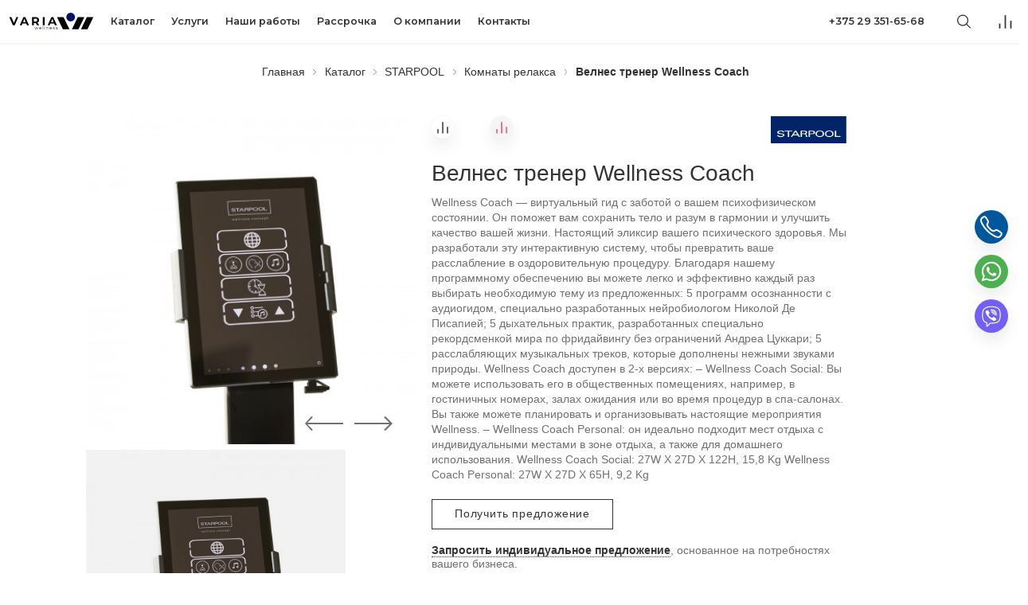

--- FILE ---
content_type: text/html; charset=UTF-8
request_url: https://varia.by/spa-by-starpool/relax-rooms/wellness-coach-wellness-coach
body_size: 12213
content:
<!doctype html>
<html lang="ru" class="has-navbar-fixed-top">
<head>
    <meta charset="UTF-8">
<meta http-equiv="X-UA-Compatible" content="IE=edge">
<meta name="viewport" content="width=device-width, initial-scale=1">

<base href="https://varia.by/" />



<!-- Meta Pixel Code -->
<script>
!function(f,b,e,v,n,t,s)
{ if(f.fbq)return;n=f.fbq=function(){ n.callMethod?
n.callMethod.apply(n,arguments):n.queue.push(arguments) };
if(!f._fbq)f._fbq=n;n.push=n;n.loaded=!0;n.version='2.0';
n.queue=[];t=b.createElement(e);t.async=!0;
t.src=v;s=b.getElementsByTagName(e)[0];
s.parentNode.insertBefore(t,s) }(window, document,'script',
'https://connect.facebook.net/en_US/fbevents.js');
fbq('init', '1089425463049868');
fbq('track', 'PageView');
fbq('track', 'Contact');
fbq('track', 'Lead');
fbq('track', 'ViewContent');
fbq('track', 'SubmitApplication');
fbq('track', 'Search');
</script>
<noscript><img height="1" width="1" style="display:none"
src="https://www.facebook.com/tr?id=1089425463049868&ev=PageView&noscript=1"
/></noscript>
<!-- End Meta Pixel Code -->



<!-- Google Tag Manager -->
<script>(function(w,d,s,l,i){ w[l]=w[l]||[];w[l].push({ 'gtm.start':
new Date().getTime(),event:'gtm.js'});var f=d.getElementsByTagName(s)[0],
j=d.createElement(s),dl=l!='dataLayer'?'&l='+l:'';j.async=true;j.src=
'https://www.googletagmanager.com/gtm.js?id='+i+dl;f.parentNode.insertBefore(j,f);
})(window,document,'script','dataLayer','GTM-WMR7752');</script>
<!-- End Google Tag Manager -->


<meta name="facebook-domain-verification" content="mgsd14gv5p6bpd5k74146podzzd0li" />




<title>Велнес тренер Wellness Coach купить в Минске</title>
<meta name="description" content="Велнес тренер Wellness Coach интернет-магазин Varia.by ✔ Доставляем по Минску и всей Беларуси ✔">


<meta name="robots" content="index,follow" />
<meta name="og:type" content="website" />
<meta name="twitter:card" content="summary" />


<!-- @todo: read article about ultimate favicons and apply -->
<link rel="icon" type="image/png" href="/assets/theme/img/varia-fav.png">
<link rel="icon" href="/assets/theme/img/varia-fav.ico"><!-- 32×32 -->
<link rel="apple-touch-icon" href="/assets/theme/img/varia-fav.png""><!-- 180×180 -->
<link rel="manifest" href="/assets/theme/img/manifest.webmanifest">

<!-- modernizr css -->


<link rel="preload" href="/assets/theme/fonts/futura-new/FuturaNewBook-Reg.woff2" as="font" crossorigin>
<link rel="preload" href="/assets/theme/fonts/futura-new/FuturaNewDemi-Reg.woff2" as="font" crossorigin>
<link rel="preload" href="/assets/theme/fonts/futura-new/FuturaNewMedium-Reg.woff2" as="font" crossorigin>
<link rel="preload" href="/assets/theme/fonts/gilroy/Gilroy-Regular.woff2" as="font" crossorigin>
<link rel="preload" href="/assets/theme/fonts/icons/flaticon.woff" as="font" crossorigin>

<link rel="preconnect" href="https://fonts.gstatic.com">
<link href="https://fonts.googleapis.com/css2?family=Montserrat:wght@500;600&display=swap" rel="stylesheet">

<link rel="stylesheet" href="/assets/theme/css/jquery.flipster.min.css">

<!-- custom css -->
<link rel="stylesheet" href="/assets/theme/css/fonts.css">
<link rel="stylesheet" href="/assets/theme/css/main.css?cache=d83d4a">

<script type="module" src="https://unpkg.com/ionicons@5.4.0/dist/ionicons/ionicons.esm.js"></script>
<script nomodule="" src="https://unpkg.com/ionicons@5.4.0/dist/ionicons/ionicons.js"></script>

<script src="//code.jivosite.com/widget/82rEO9L7ET" async></script>

<link rel="stylesheet" href="/assets/components/minishop2/css/web/default.css?v=83163e0e37" type="text/css" />
<script type="text/javascript">miniShop2Config = {"cssUrl":"\/assets\/components\/minishop2\/css\/web\/","jsUrl":"\/assets\/components\/minishop2\/js\/web\/","actionUrl":"\/assets\/components\/minishop2\/action.php","ctx":"web","close_all_message":"\u0437\u0430\u043a\u0440\u044b\u0442\u044c \u0432\u0441\u0435","price_format":[2,"."," "],"price_format_no_zeros":true,"weight_format":[3,"."," "],"weight_format_no_zeros":true};</script>
<link rel="stylesheet" href="/assets/components/comparison/css/default.css" type="text/css" />
<link rel="stylesheet" href="/assets/components/easycomm/css/web/ec.default.css" type="text/css" />
<script type="text/javascript">easyCommConfig = {"ctx":"web","jsUrl":"\/assets\/components\/easycomm\/js\/web\/","cssUrl":"\/assets\/components\/easycomm\/css\/web\/","imgUrl":"\/assets\/components\/easycomm\/img\/web\/","actionUrl":"\/assets\/components\/easycomm\/action.php","reCaptchaSiteKey":""}</script>
<script type="text/javascript">pdoTitle = {"separator":" \/ ","tpl":"\u0441\u0442\u0440. {page} \u0438\u0437 {pageCount}"};</script>
</head>


<body >

    <!-- Google Tag Manager (noscript) -->
    <noscript><iframe src="https://www.googletagmanager.com/ns.html?id=GTM-WMR7752"
    height="0" width="0" style="display:none;visibility:hidden"></iframe></noscript>
    <!-- End Google Tag Manager (noscript) -->
    
    <header class="container is-fluid" itemscope itemtype="https://schema.org/WPHeader">

<meta itemprop="headline" content="Вариамедикал СПА">
<meta itemprop="description" content="">
        <nav class="navbar is-fixed-top has-shadow" role="navigation" aria-label="main navigation">
            <div class="navbar-brand" itemtype="https://schema.org/Organization" itemscope>
                <meta itemprop="name" content="VARIA">
                <meta itemprop="url" content="https://varia.by/">
                <meta itemprop="sameAs" content="https://www.instagram.com/technogym.belarus/">
                
                                <a class="navbar-item px-2" href="https://varia.by/">
                    <img src="/assets/theme/img/varia-logo.svg" width="115" height="30" itemprop="logo" style="margin-left: 10px">
                </a>
                                <a href="https://varia.by/search" class="navbar-item px-2 mx-3 icon-text is-hidden-tablet" data-target="search-form">
                    <span class="icon"><ion-icon name="search-outline" size="large"></ion-icon></span>
                </a>

                <!--
                <a class="msMiniCart navbar-item px-2 mx-3 is-hidden-tablet" href="https://varia.by/cart">
    <span class="empty is-relative">
        <span class="icon">
            <svg xmlns="http://www.w3.org/2000/svg" width="24" height="24" viewBox="0 0 24 24">
              <g transform="translate(-1857 -35)">
                <rect fill="currentColor" width="24" height="24" transform="translate(1857 35)" opacity="0"/>
                <path fill="currentColor" d="M52.8,40.979V39.359a3.941,3.941,0,1,1,7.866,0v1.619h2.718a.5.5,0,0,1,.491.471l.934,14.171a.5.5,0,0,1-.458.539h-15.2a.5.5,0,0,1-.491-.505v-.034l.934-14.171a.5.5,0,0,1,.491-.473Zm1.476,0H59.2V39.359a2.467,2.467,0,1,0-4.916,0ZM50.2,54.644H63.27L62.47,42.5H51Z" transform="translate(1812.263 1.34)"/>
              </g>
            </svg>
        </span>
    </span>
<span class="not_empty is-relative">
        <span class="badge ms2_total_count">0</span>
        <span class="icon">
            <svg xmlns="http://www.w3.org/2000/svg" width="24" height="24" viewBox="0 0 24 24">
              <g transform="translate(-1857 -35)">
                <rect fill="currentColor" width="24" height="24" transform="translate(1857 35)" opacity="0"/>
                <path fill="currentColor" d="M52.8,40.979V39.359a3.941,3.941,0,1,1,7.866,0v1.619h2.718a.5.5,0,0,1,.491.471l.934,14.171a.5.5,0,0,1-.458.539h-15.2a.5.5,0,0,1-.491-.505v-.034l.934-14.171a.5.5,0,0,1,.491-.473Zm1.476,0H59.2V39.359a2.467,2.467,0,1,0-4.916,0ZM50.2,54.644H63.27L62.47,42.5H51Z" transform="translate(1812.263 1.34)"/>
              </g>
            </svg>
        </span>
    </span>
</a>                -->

                <a role="button" class="navbar-burger" aria-label="menu" aria-expanded="false" data-target="navbar-navigation">
                    <span aria-hidden="true"></span>
                    <span aria-hidden="true"></span>
                    <span aria-hidden="true"></span>
                </a>
            </div>
            <div id="navbar-navigation" class="navbar-menu">
                <ul class="navbar-start"><li  class="navbar-item px-3 py-2 is-paddingless first has-dropdown is-hoverable is-align-items-center active"><a href="https://varia.by/catalog/" >Каталог</a><ul class="navbar-dropdown"><li  class="navbar-item px-3 py-2 is-paddingless first"><a href="https://varia.by/technogym" >Тренажеры TECHNOGYM</a></li><li  class="navbar-item px-3 py-2 is-paddingless active"><a href="https://varia.by/spa-by-starpool/" >Сауны Starpool</a></li><li  class="navbar-item px-3 py-2 is-paddingless last"><a href="https://varia.by/floating-zerobody/" >Флоатинг Zerobody</a></li></ul></li><li  class="navbar-item px-3 py-2 is-paddingless"><a href="https://varia.by/services/" >Услуги</a></li><li  class="navbar-item px-3 py-2 is-paddingless"><a href="https://varia.by/our-work/" >Наши работы</a></li><li  class="navbar-item px-3 py-2 is-paddingless"><a href="https://varia.by/installment/" >Рассрочка</a></li><li  class="navbar-item px-3 py-2 is-paddingless"><a href="https://varia.by/about-company" >О компании</a></li><li  class="navbar-item px-3 py-2 is-paddingless last"><a href="https://varia.by/contacts" >Контакты</a></li></ul>
                <div class="navbar-end"><a href="tel:+375 29 351-65-68" class="navbar-item mr-4 is-hidden-mobile">+375 29 351-65-68</a>
                    

                    <a href="https://varia.by/search" class="navbar-item px-2 mx-3 icon-text is-hidden-mobile" data-target="search-form">
                        <span class="icon"><ion-icon name="search-outline" size="large"></ion-icon></span>
                    </a>

                    <div class="navbar-item has-dropdown is-hoverable comparison-header is-hidden-mobile">
    <a href="https://varia.by/service-pages/comparison" class="navbar-link is-arrowless px-2 mx-3">
        <span class="comparison comparison-icon is-relative">
            <span class="badge comparison-total is-invisible">0</span>
            <span class="icon">
                <svg xmlns="http://www.w3.org/2000/svg" width="24" height="24" viewBox="0 0 24 24">
                  <g transform="translate(-964.687 -175.5)">
                    <rect width="24" height="24" transform="translate(964.687 175.5)" fill="currentColor" opacity="0"/>
                    <line y2="7" transform="translate(968.687 190.5)" fill="none" stroke="currentColor" stroke-width="2"/>
                    <line y2="19" transform="translate(976.687 178.5)" fill="none" stroke="currentColor" stroke-width="2"/>
                    <line y2="11" transform="translate(984.687 186.5)" fill="none" stroke="currentColor" stroke-width="2"/>
                  </g>
                </svg>
            </span>
        </span>
    </a>
    <ul class="navbar-dropdown is-right comparison-categories is-invisible">
            </ul>
</div>
                    <!--
                    <a class="msMiniCart navbar-item px-2 ml-2 mr-5 is-hidden-mobile" href="https://varia.by/cart">
    <span class="empty is-relative">
        <span class="icon">
            <svg xmlns="http://www.w3.org/2000/svg" width="24" height="24" viewBox="0 0 24 24">
              <g transform="translate(-1857 -35)">
                <rect fill="currentColor" width="24" height="24" transform="translate(1857 35)" opacity="0"/>
                <path fill="currentColor" d="M52.8,40.979V39.359a3.941,3.941,0,1,1,7.866,0v1.619h2.718a.5.5,0,0,1,.491.471l.934,14.171a.5.5,0,0,1-.458.539h-15.2a.5.5,0,0,1-.491-.505v-.034l.934-14.171a.5.5,0,0,1,.491-.473Zm1.476,0H59.2V39.359a2.467,2.467,0,1,0-4.916,0ZM50.2,54.644H63.27L62.47,42.5H51Z" transform="translate(1812.263 1.34)"/>
              </g>
            </svg>
        </span>
    </span>
<span class="not_empty is-relative">
        <span class="badge ms2_total_count">0</span>
        <span class="icon">
            <svg xmlns="http://www.w3.org/2000/svg" width="24" height="24" viewBox="0 0 24 24">
              <g transform="translate(-1857 -35)">
                <rect fill="currentColor" width="24" height="24" transform="translate(1857 35)" opacity="0"/>
                <path fill="currentColor" d="M52.8,40.979V39.359a3.941,3.941,0,1,1,7.866,0v1.619h2.718a.5.5,0,0,1,.491.471l.934,14.171a.5.5,0,0,1-.458.539h-15.2a.5.5,0,0,1-.491-.505v-.034l.934-14.171a.5.5,0,0,1,.491-.473Zm1.476,0H59.2V39.359a2.467,2.467,0,1,0-4.916,0ZM50.2,54.644H63.27L62.47,42.5H51Z" transform="translate(1812.263 1.34)"/>
              </g>
            </svg>
        </span>
    </span>
</a>                    -->
                </div>
            </div>
        </nav>

</header>
    
            <div class="container is-fluid">
        <div class="columns">
            <div class="column">
                <nav class="breadcrumb has-none-separator is-centered has-text-left-mobile my-20" aria-label="breadcrumbs">
        <ul itemscope itemtype="https://schema.org/BreadcrumbList"><li itemprop="itemListElement" itemscope itemtype="https://schema.org/ListItem">
        <a itemprop="item" aria-current="page" href="https://varia.by/"><span itemprop="name">Главная</span></a>
        <meta itemprop="position" content="1" />
    </li><div class="separator"><svg xmlns="http://www.w3.org/2000/svg" width="3.75" height="6.98" viewBox="0 0 7.207 13.414" style="height: 1.5rem"><path d="M12,6,6,0,0,6" transform="translate(6.707 0.707) rotate(90)" fill="none" stroke="#333" stroke-linecap="round" stroke-linejoin="round" stroke-miterlimit="10" stroke-width="1"/></svg></div><li itemprop="itemListElement" itemscope itemtype="https://schema.org/ListItem">
        <a itemscope itemtype="https://schema.org/WebPage" itemprop="item" itemid="https://varia.by/catalog/" href="https://varia.by/catalog/"><span itemprop="name">Каталог</span></a>
        <meta itemprop="position" content="2" />
    </li><div class="separator"><svg xmlns="http://www.w3.org/2000/svg" width="3.75" height="6.98" viewBox="0 0 7.207 13.414" style="height: 1.5rem"><path d="M12,6,6,0,0,6" transform="translate(6.707 0.707) rotate(90)" fill="none" stroke="#333" stroke-linecap="round" stroke-linejoin="round" stroke-miterlimit="10" stroke-width="1"/></svg></div><li itemprop="itemListElement" itemscope itemtype="https://schema.org/ListItem">
        <a itemscope itemtype="https://schema.org/WebPage" itemprop="item" itemid="https://varia.by/spa-by-starpool/" href="https://varia.by/spa-by-starpool/"><span itemprop="name">STARPOOL</span></a>
        <meta itemprop="position" content="3" />
    </li><div class="separator"><svg xmlns="http://www.w3.org/2000/svg" width="3.75" height="6.98" viewBox="0 0 7.207 13.414" style="height: 1.5rem"><path d="M12,6,6,0,0,6" transform="translate(6.707 0.707) rotate(90)" fill="none" stroke="#333" stroke-linecap="round" stroke-linejoin="round" stroke-miterlimit="10" stroke-width="1"/></svg></div><li itemprop="itemListElement" itemscope itemtype="https://schema.org/ListItem">
        <a itemscope itemtype="https://schema.org/WebPage" itemprop="item" itemid="https://varia.by/spa-by-starpool/relax-rooms/" href="https://varia.by/spa-by-starpool/relax-rooms/"><span itemprop="name">Комнаты релакса</span></a>
        <meta itemprop="position" content="4" />
    </li><div class="separator"><svg xmlns="http://www.w3.org/2000/svg" width="3.75" height="6.98" viewBox="0 0 7.207 13.414" style="height: 1.5rem"><path d="M12,6,6,0,0,6" transform="translate(6.707 0.707) rotate(90)" fill="none" stroke="#333" stroke-linecap="round" stroke-linejoin="round" stroke-miterlimit="10" stroke-width="1"/></svg></div><li class="is-active" itemprop="itemListElement" itemscope itemtype="https://schema.org/ListItem">
        <a aria-current="page"><span itemprop="name">Велнес тренер Wellness Coach</span></a>
        <meta itemprop="position" content="5" />
    </li></ul>
    </nav>            </div>
        </div>
    </div>
        
    <section class="container is-fluid mb-6">
        <div class="columns is-gapless-desktop">
            <div class="column is-4 is-offset-1">
                <div class="gallery-area is-sticky">
    <figure class="image is-square is-hidden-mobile" id="gallery-image-preview">
                <img src="/assets/images/products/439/square/wellness-coach.jpg" alt="Велнес тренер Wellness Coach">
    </figure>
    <div class="gallery-navigation is-hidden-mobile">
        <a class="gallery-nav" data-dir="prev"><svg width="48" height="18" viewBox="0 0 48 18" xml:space="preserve"><path fill="currentColor" d="M49.414,26.293h-45l7,7-2,1-8-9,8-9,2,1-7,7h45Z" transform="translate(-1.414 -16.293)" /></svg></a>
        <a class="gallery-nav" data-dir="next"><svg width="48" height="18" viewBox="0 0 48 18" xml:space="preserve"><path fill="currentColor" d="M1.414,26.293h44l-7,7,2,1,9-9-9-9-2,1,7,7h-44Z" transform="translate(-1.414 -16.293)" /></svg></a>
    </div>
    <div class="gallery columns">
        <div class="column is-four-fifths">
            <div class="gallery-slider carousel">
                                    <div class="gallery-slide is-active">
                        <a href="/assets/images/products/439/square/wellness-coach.jpg">
                            <img src="/assets/images/products/439/square/wellness-coach.jpg" alt="Велнес тренер Wellness Coach" title="WELLNESS COACH" itemprop="image">
                        </a>
                    </div>
                                    <div class="gallery-slide ">
                        <a href="/assets/images/products/439/square/wellness-coach1.jpg">
                            <img src="/assets/images/products/439/square/wellness-coach1.jpg" alt="Велнес тренер Wellness Coach" title="WELLNESS COACH1" itemprop="image">
                        </a>
                    </div>
                                    <div class="gallery-slide ">
                        <a href="/assets/images/products/439/square/hd-df314928-wellness-coach-1.jpg">
                            <img src="/assets/images/products/439/square/hd-df314928-wellness-coach-1.jpg" alt="Велнес тренер Wellness Coach" title="hd.df314928.wellness_coach_1" itemprop="image">
                        </a>
                    </div>
                                    <div class="gallery-slide ">
                        <a href="/assets/images/products/439/square/hd-8fe2b0c3-wellness-coach-5.jpg">
                            <img src="/assets/images/products/439/square/hd-8fe2b0c3-wellness-coach-5.jpg" alt="Велнес тренер Wellness Coach" title="hd.8fe2b0c3.wellness_coach_5" itemprop="image">
                        </a>
                    </div>
                            </div>
        </div>
        <div class="column is-one-fifth is-hidden-mobile" style="display: none;">
            <div class="gallery-full-view">
                <a href="" class="image is-square">
                    <img src="/assets/theme/img/icons/360-degree-rotate.svg" alt="Круговой обзор">
                </a>
            </div>
        </div>
    </div>
</div>            </div>
            <div class="column is-5">
                <article class="product-info" itemtype="http://schema.org/Product" itemscope>
                    <meta itemprop="mpn" content="439" />
                    <meta itemprop="name" content="Велнес тренер Wellness Coach">
                    <meta itemprop="description" content="Wellness Coach — виртуальный гид с заботой  о вашем психофизическом состоянии. Он поможет вам сохранить тело и разум в гармонии и улучшить качество вашей жизни. Настоящий эликсир вашего психического здоровья. Мы разработали эту интерактивную систему, чтобы превратить ваше расслабление в оздоровительную процедуру.

Благодаря нашему программному обеспечению вы можете легко и эффективно каждый раз выбирать необходимую тему из предложенных:

5 программ осознанности с аудиогидом, специально разработанных нейробиологом Николой Де Писапией;
5 дыхательных практик, разработанных специально рекордсменкой мира по фридайвингу без ограничений Андреа Цуккари;
5 расслабляющих музыкальных треков, которые дополнены  нежными звуками природы.

Wellness Coach доступен в 2-х версиях:

– Wellness Coach Social: Вы можете использовать его в общественных помещениях, например, в гостиничных номерах, залах ожидания или во время процедур в спа-салонах. Вы также можете планировать и организовывать настоящие мероприятия Wellness.
– Wellness Coach Personal: он идеально подходит мест отдыха  с индивидуальными  местами в зоне отдыха, а также для домашнего использования.

Wellness Coach Social: 27W X 27D X 122H, 15,8 Kg
Wellness Coach Personal: 27W X 27D X 65H, 9,2 Kg
">
                    <meta itemprop="image" content="https://varia.by/assets/images/products/439/wellness-coach.png">
                    <meta itemprop="image" content="https://varia.by/assets/images/products/439/small/wellness-coach.jpg">
                    <meta itemprop="sku" content="">

                    <!-- COMPARISON -->
                    <div class="product-actions is-flex is-justify-content-space-between">

                        
                        <div class="comparison comparison-category-438 is-hidden-mobile" data-id="439" data-list="category-438">
                                    <a href="#" class="comparison-add iconic-link" data-text=""><span class="icon is-medium is-rounded">                            <svg xmlns="http://www.w3.org/2000/svg" width="18" height="18" viewBox="0 0 24 24">
                                <g transform="translate(-964.687 -175.5)">
                                    <rect width="24" height="24" transform="translate(964.687 175.5)" fill="currentColor" opacity="0"/>
                                    <line y2="7" transform="translate(968.687 190.5)" fill="none" stroke="currentColor" stroke-width="2"/>
                                    <line y2="19" transform="translate(976.687 178.5)" fill="none" stroke="currentColor" stroke-width="2"/>
                                    <line y2="11" transform="translate(984.687 186.5)" fill="none" stroke="currentColor" stroke-width="2"/>
                                </g>
                            </svg>
                        </span></a>
                                    <a href="#" class="comparison-remove iconic-link" data-text=""><span class="icon is-medium is-rounded has-text-danger has-background-light">                            <svg xmlns="http://www.w3.org/2000/svg" width="18" height="18" viewBox="0 0 24 24">
                                <g transform="translate(-964.687 -175.5)">
                                    <rect width="24" height="24" transform="translate(964.687 175.5)" fill="currentColor" opacity="0"/>
                                    <line y2="7" transform="translate(968.687 190.5)" fill="none" stroke="currentColor" stroke-width="2"/>
                                    <line y2="19" transform="translate(976.687 178.5)" fill="none" stroke="currentColor" stroke-width="2"/>
                                    <line y2="11" transform="translate(984.687 186.5)" fill="none" stroke="currentColor" stroke-width="2"/>
                                </g>
                            </svg>
                        </span></a>
                                </div>
                                                    <a href="https://varia.by/spa-by-starpool/" class="vendor-link is-pulled-right" itemprop="brand" itemscope itemtype="http://schema.org/Brand">
                                <meta itemprop="name" content="Starpool">
                                <meta itemprop="url" content="">
                                <meta itemprop="slogan" content="">
                                <img src="assets/theme/img/starpool.png" alt="Starpool" height="32" itemprop="logo">
                            </a>
                                            </div>

                    <!-- HEADER -->
                    <h1 class="title is-3 product-title my-3">Велнес тренер Wellness Coach</h1>

                    <!-- PRODUCT LINE LINK -->
                    
                    <!-- PRODUCT FORM -->
                    <form class="ms2_form" method="post" itemprop="offers" itemscope itemtype="http://schema.org/Offer">
                        <input type="hidden" name="id" value="439" />
                        <input type="hidden" name="count" value="1" />

                        <meta itemprop="url" content="https://varia.by/spa-by-starpool/relax-rooms/wellness-coach-wellness-coach" />
                                                    <meta itemprop="availability" content="https://schema.org/PreOrder" />
                                                <meta itemprop="priceCurrency" content="EUR">
                        <meta itemprop="price" content="0">
                        <meta itemprop="priceValidUntil" content="2026-02-02" />
                        <meta itemprop="itemCondition" content="https://schema.org/NewCondition" />

                        <div class="content description">
                            Wellness Coach — виртуальный гид с заботой  о вашем психофизическом состоянии. Он поможет вам сохранить тело и разум в гармонии и улучшить качество вашей жизни. Настоящий эликсир вашего психического здоровья. Мы разработали эту интерактивную систему, чтобы превратить ваше расслабление в оздоровительную процедуру.

Благодаря нашему программному обеспечению вы можете легко и эффективно каждый раз выбирать необходимую тему из предложенных:

5 программ осознанности с аудиогидом, специально разработанных нейробиологом Николой Де Писапией;
5 дыхательных практик, разработанных специально рекордсменкой мира по фридайвингу без ограничений Андреа Цуккари;
5 расслабляющих музыкальных треков, которые дополнены  нежными звуками природы.

Wellness Coach доступен в 2-х версиях:

– Wellness Coach Social: Вы можете использовать его в общественных помещениях, например, в гостиничных номерах, залах ожидания или во время процедур в спа-салонах. Вы также можете планировать и организовывать настоящие мероприятия Wellness.
– Wellness Coach Personal: он идеально подходит мест отдыха  с индивидуальными  местами в зоне отдыха, а также для домашнего использования.

Wellness Coach Social: 27W X 27D X 122H, 15,8 Kg
Wellness Coach Personal: 27W X 27D X 65H, 9,2 Kg
                        </div>

                        
                        <!-- OPTIONS FOR CART -->
                                                                        
                        <div class="cart buttons mt-5 mb-3">
                            
                                <a class="button has-text-weight-medium open-modal" data-target="ask-price" id="ask-price-btn">Получить предложение</a>
                                                    </div>
                    </form>

                                            <div class="mb-5">
                            <p class="subtitle is-6"><a class="is-dotted-link open-modal has-text-weight-bold" data-target="ask-business" id="ask-business-btn">Запросить индивидуальное предложение</a>, основанное на потребностях вашего бизнеса.</p>
                        </div>
                    
                    <!-- CATALOG ATTACHMENT -->
                    
                                            <div class="download my-375">
                            <div class="media">
                                <figure class="media-left mr-20">
                                    <div class="image is-4by3" style="width: 6rem">
                                        <img src="/assets/theme/img/catalog.png" alt="Скачать каталог">
                                    </div>
                                </figure>
                                <div class="media-content">
                                    <div class="mb-5">
    <strong class="title is-6 has-text-dark is-block mb-3 has-text-weight-bold">starpool-wellnesscoach-digitale.pdf</strong>
    <a href="/assets/components/fileattach/connector.php?action=web/download&ctx=web&fid=3MLroLPWUsUEtSZY2OEvi3rFML9Nu2Qb" class="is-underlined-link is-size-6">Скачать каталог</a>
</div>
                                </div>
                            </div>
                        </div>
                    
                    <div class="box is-roundless p-2">
                        <dl class="product-features">
                                                                                        <div>
                                    <dt class="icon-text is-align-items-center is-flex-wrap-nowrap">
                                        <span class="icon is-medium"><ion-icon size="normal" name="rocket-outline"></ion-icon></span>
                                        <span class="has-text-weight-semibold">Доставка</span>
                                    </dt>
                                    <dd class="icon-text is-align-items-center">Рассчитаем стоимость доставки в ваш город или регион в течение 15 минут</dd>
                                </div>
                                                            <div>
                                    <dt class="icon-text is-align-items-center is-flex-wrap-nowrap">
                                        <span class="icon is-medium"><ion-icon size="normal" name="shield-checkmark-outline"></ion-icon></span>
                                        <span class="has-text-weight-semibold">Гарантия</span>
                                    </dt>
                                    <dd class="icon-text is-align-items-center">24 месяца</dd>
                                </div>
                                                            <div>
                                    <dt class="icon-text is-align-items-center is-flex-wrap-nowrap">
                                        <span class="icon is-medium"><ion-icon size="normal" name="wallet-outline"></ion-icon></span>
                                        <span class="has-text-weight-semibold">Способы оплаты</span>
                                    </dt>
                                    <dd class="icon-text is-align-items-center">Безналичный</dd>
                                </div>
                            




















                        </dl>
                    </div>

                    <!-- SPECIFICATIONS AND REVIEWS -->
                    <section id="accordions">

                        
                                                    <div class="message is-large">
                                <div class="message-header is-paddingless">
                                    <span class="title is-4 is-collapsible-control is-flex is-justify-content-space-between is-align-items-center">
                                        <span>Характеристики</span>
                                        <a class="collapse"
                                                data-action="collapse"
                                                data-target="specs-details"
                                                data-parent="accordions"
                                                data-allow-multiple="true"
                                        ><span>|</span></a>
                                    </span>
                                </div>
                                <div id="specs-details" class="message-body is-collapsible">
                                    <div class="message-body-content">
                                                <div class="columns is-gapless-desktop is-multiline is-line">
        <div class="column is-6">
            <strong>Максимальное потребление:</strong>
        </div>
        <div class="column is-6">
                            0,2 кВт                    </div>
    </div>
        <div class="columns is-gapless-desktop is-multiline is-line">
        <div class="column is-6">
            <strong>Стойка:</strong>
        </div>
        <div class="column is-6">
                            Metal varnished in matt black                     </div>
    </div>
        <div class="columns is-gapless-desktop is-multiline is-line">
        <div class="column is-6">
            <strong>Требования к питанию:</strong>
        </div>
        <div class="column is-6">
                            230 VAC                     </div>
    </div>
        <div class="columns is-gapless-desktop is-multiline is-line">
        <div class="column is-6">
            <strong>Температура:</strong>
        </div>
        <div class="column is-6">
                            40 °C                     </div>
    </div>
        <div class="columns is-gapless-desktop is-multiline is-line">
        <div class="column is-6">
            <strong>Относительная влажность:</strong>
        </div>
        <div class="column is-6">
                            40 – 45%                     </div>
    </div>
        <div class="columns is-gapless-desktop is-multiline is-line">
        <div class="column is-6">
            <strong>Музыкальный комплект:</strong>
        </div>
        <div class="column is-6">
                            Wellness Coach Social: hight-quality audio speaker with Bluetooth Wellness Coach Personal: hight-quality headphones with wire                     </div>
    </div>
                                    </div>
                                </div>
                            </div>
                        
                        <div class="message is-large">
                            <div class="message-header is-paddingless">
                                <div class="title is-4 is-collapsible-control is-flex is-justify-content-space-between is-align-items-center">
                                    <span>Отзывы</span>
                                    <a class="collapse" data-action="collapse" data-target="reviews-details" data-parent="accordions" data-allow-multiple="true">+</a>
                                </div>
                            </div>

                            <div id="reviews-details" class="message-body is-collapsible">
                                <div class="message-body-content">

                                    <div class="notification is-info is-light my-4 is-size-5">Никто еще не оставил отзыва на данный товар. Будьте первым!</div>
                                    <button class="button is-medium open-modal mt-5" data-target="add-review-window">Оставить отзыв</button>

                                    <div class="modal" id="add-review-window">
                                        <div class="modal-background"></div>
                                        <div class="modal-content">
                                            <div class="box p-40">
                                                <div class="wrapper">
                                                    <header class="title is-1 has-text-centered">Оставить отзыв</header>
                                                    <p class="is-size-5 has-text-dark mb-25">Мы будем рады если вы поделитесь своими впечатлениями о данном товаре. Это поможет другим клиентам сделать правильный выбор.</p>
                                                    <form class="ec-form" method="post" role="form" id="ec-form-resource-439" data-fid="resource-439" action="">
    <input type="hidden" name="thread" value="resource-439">

    <div class="form-group ec-antispam">
        <label for="ec-address-resource-439" class="control-label">Антиспам поле. Его необходимо скрыть через css</label>
        <input type="text" name="address" class="form-control" id="ec-address-resource-439" value="" />
    </div>

    <div class="field">
        <div class="control">
            <input type="text" name="user_name" class="input is-medium" id="ec-user_name-resource-439" value="" placeholder="Ваше имя"/>
        </div>
        <span class="ec-error help is-danger is-size-6" id="ec-user_name-error-resource-439"></span>
    </div>

    <div class="field">
        <div class="control">
            <input type="text" name="user_email" class="input is-medium" id="ec-user_email-resource-439" value="" placeholder="Электронная почта"/>
        </div>
        <span class="ec-error help is-danger is-size-6" id="ec-user_email-error-resource-439"></span>
    </div>

    <div class="field">
        <div class="control">
            <input type="text" name="user_contacts" class="input is-medium" id="ec-user_contacts-resource-439" value="" placeholder="Контактная информация" />
        </div>
        <span class="ec-error help is-danger is-size-6" id="ec-user_contacts-error-resource-439"></span>
    </div>

    <div class="field">
        <div class="control">
            <textarea type="text" name="text" class="textarea is-medium" rows="1" id="ec-text-resource-439" placeholder="Ваше сообщение"></textarea>
        </div>
        <span class="ec-error help is-danger is-size-6" id="ec-text-error-resource-439"></span>
    </div>

    
    <div class="buttons is-centered mt-6 mb-0">
        <input type="submit" class="button is-large is-dark is-marginless" name="send" value="Оставить отзыв" />
    </div>
</form>
<div id="ec-form-success-resource-439" class=""></div>                                                </div>
                                            </div>
                                        </div>
                                    </div>
                                </div>
                            </div>
                        </div>

                    </section>

                </article>
            </div>
            <div class="column is-1"></div>
        </div>
    </section>

    <section class="container is-fluid my-6">
    <div class="columns is-gapless">
        <div class="column is-12">
            <div class="flipster">
  <ul>
    <li><a title="" class="figure is-16by9 is-block">
    <img src="/assets/crops/hd.df314928.wellness_coach_4.jpeg" width="100%" alt="">
</a></li>

<li><a title="" class="figure is-16by9 is-block">
    <img src="/assets/crops/hd.df314928.wellness_coach_3.jpeg" width="100%" alt="">
</a></li>

<li><a title="" class="figure is-16by9 is-block">
    <img src="/assets/crops/hd.8fe2b0c3.wellness_coach_5.jpeg" width="100%" alt="">
</a></li>

<li><a title="" class="figure is-16by9 is-block">
    <img src="/assets/crops/hd.df314928.wellness_coach_1.jpeg" width="100%" alt="">
</a></li>
  </ul>
</div>
        </div>
    </div>
</section>
            


    <div class="modal close-btn-inside" id="ask-question">
    <div class="modal-background"></div>
    <div class="modal-content">
        <div class="box p-40">
            <p class="is-size-2 has-text-dark mb-25 has-text-centered">Задать вопрос</p>
            <div class="notification is-success is-light is-size-6 is-hidden" role="alert">
    Ваше сообщение было успешно отправлено. В скором времени вам перезвонит наш менеджер и ответит на все интересующие вопросы.
</div>

<form action="" method="post" class="ajax_form" id="question-asking">
    <input type="hidden" name="page" value="439">
    <div class="field">
        <div class="control">
            <input type="text" id="af_name" name="name" value="" placeholder="Ваше имя *" class="input is-medium"/>
        </div>
        <span class="help is-danger is-size-5 error_name"></span>
    </div>

    <div class="field">
        <div class="control">
            <input type="text" id="af_phone" name="phone" value="" placeholder="Номер телефона *" class="input is-medium"/>
        </div>
        <span class="help is-danger is-size-5 error_phone"></span>
    </div>

    <div class="field">
        <div class="control">
            <input type="email" id="af_email" name="email" value="" placeholder="E-mail" class="input is-medium"/>
        </div>
        <span class="help is-danger is-size-5 error_email"></span>
    </div>

    <div class="field">
        <div class="control">
            <textarea id="af_message" name="message" class="textarea is-medium" rows="1" placeholder="Сообщение"></textarea>
        </div>
        <p class="help is-danger is-size-5 error_message"></p>
    </div>

    <input type="email" name="confirmemail" value="" class="is-invisible" autocomplete="off" placeholder="P l e a s e  l e a v e  e m p t y!">

    <input type="hidden" name="type" value="вопрос">

    <div class="buttons is-centered mt-6 mb-0">
        <button type="submit" class="button is-large is-dark is-marginless" id="question-asking-button">Отправить</button>
    </div>

	<input type="hidden" name="af_action" value="cc5586eb074be7991bfa2c4cde3ab843" />
</form>            <button class="modal-close is-large" aria-label="close"></button>
        </div>
    </div>
</div>
    <div class="modal close-btn-inside" id="ask-price">
    <div class="modal-background"></div>
    <div class="modal-content">
        <div class="box p-40">
            <p class="is-size-2 has-text-dark mb-25 has-text-centered">Контактная информация</p>
            <div class="notification is-success is-light is-size-6 is-hidden" role="alert">
    Ваше сообщение было успешно отправлено. В скором времени вам перезвонит наш менеджер и ответит на все интересующие вопросы.
</div>

<form action="" method="post" class="ajax_form" id="">
    <input type="hidden" name="page" value="439">
    <div class="field">
        <div class="control">
            <input type="text" id="af_name" name="name" value="" placeholder="Ваше имя *" class="input is-medium"/>
        </div>
        <span class="help is-danger is-size-5 error_name"></span>
    </div>

    <div class="field">
        <div class="control">
            <input type="text" id="af_phone" name="phone" value="" placeholder="Номер телефона *" class="input is-medium"/>
        </div>
        <span class="help is-danger is-size-5 error_phone"></span>
    </div>

    <div class="field">
        <div class="control">
            <input type="email" id="af_email" name="email" value="" placeholder="E-mail" class="input is-medium"/>
        </div>
        <span class="help is-danger is-size-5 error_email"></span>
    </div>

    <div class="field">
        <div class="control">
            <textarea id="af_message" name="message" class="textarea is-medium" rows="1" placeholder="Сообщение"></textarea>
        </div>
        <p class="help is-danger is-size-5 error_message"></p>
    </div>

    <input type="email" name="confirmemail" value="" class="is-invisible" autocomplete="off" placeholder="P l e a s e  l e a v e  e m p t y!">

    <input type="hidden" name="type" value="запрос цены">

    <div class="buttons is-centered mt-6 mb-0">
        <button type="submit" class="button is-large is-dark is-marginless" id="-button">Отправить</button>
    </div>

	<input type="hidden" name="af_action" value="137bea4a28e202117ffcf65f9a9bde51" />
</form>            <button class="modal-close is-large" aria-label="close"></button>
        </div>
    </div>
</div>
    <div class="modal close-btn-inside" id="ask-business">
    <div class="modal-background"></div>
    <div class="modal-content">
        <div class="box p-40">
            <p class="is-size-2 has-text-dark mb-25 has-text-centered">Индивидуальное предложение</p>
            <div class="notification is-success is-light is-size-6 is-hidden" role="alert">
    Ваше сообщение было успешно отправлено. В скором времени вам перезвонит наш менеджер и ответит на все интересующие вопросы.
</div>

<form action="" method="post" class="ajax_form" id="">
    <input type="hidden" name="page" value="439">
    <div class="field">
        <div class="control">
            <input type="text" id="af_name" name="name" value="" placeholder="Ваше имя *" class="input is-medium"/>
        </div>
        <span class="help is-danger is-size-5 error_name"></span>
    </div>

    <div class="field">
        <div class="control">
            <input type="text" id="af_phone" name="phone" value="" placeholder="Номер телефона *" class="input is-medium"/>
        </div>
        <span class="help is-danger is-size-5 error_phone"></span>
    </div>

    <div class="field">
        <div class="control">
            <input type="email" id="af_email" name="email" value="" placeholder="E-mail" class="input is-medium"/>
        </div>
        <span class="help is-danger is-size-5 error_email"></span>
    </div>

    <div class="field">
        <div class="control">
            <textarea id="af_message" name="message" class="textarea is-medium" rows="1" placeholder="Сообщение"></textarea>
        </div>
        <p class="help is-danger is-size-5 error_message"></p>
    </div>

    <input type="email" name="confirmemail" value="" class="is-invisible" autocomplete="off" placeholder="P l e a s e  l e a v e  e m p t y!">

    <input type="hidden" name="type" value="запрос на индивидуальное предложение">

    <div class="buttons is-centered mt-6 mb-0">
        <button type="submit" class="button is-large is-dark is-marginless" id="-button">Отправить</button>
    </div>

	<input type="hidden" name="af_action" value="39bae9a4d3323cfb2dfa61783cee9a15" />
</form>            <button class="modal-close is-large" aria-label="close"></button>
        </div>
    </div>
</div>



    <footer class="container is-fluid">
        <div class="columns is-gapless-desktop is-multiline" style="display: none;">
        <div class="column is-4 is-offset-1 sitemap is-hidden-mobile">
            <div class="title is-4">Карта сайта</div>
            <div class="columns is-gapless-desktop is-mobile">
                <div class="column is-6-mobile is-3-desktop">
                    <ul class="sitemap"><li class="first"><a href="https://varia.by/" >Главная</a></li><li><a href="https://varia.by/services/" >Услуги</a></li><li><a href="https://varia.by/about-company" >О компании</a></li><li class="last"><a href="https://varia.by/contacts" >Контакты</a></li></ul>                </div>
                <div class="column is-6-mobile is-3-desktop">
                    <ul class="sitemap"><li class="first"><a href="https://varia.by/blog/" >Блог</a></li></ul>                    <ul class="sitemap"><li class="first"><a href="https://varia.by/technogym" >TECHNOGYM</a></li><li class="active"><a href="https://varia.by/spa-by-starpool/" >STARPOOL</a></li><li class="last"><a href="https://varia.by/floating-zerobody/" >Zerobody</a></li></ul>                </div>
            </div>
        </div>
        <div class="column is-3">
            <div class="title is-4">Контакты</div>
            <div class="block contacts has-text-dark">
     <a href="mailto:info@varia.by" class="is-big-link is-size-4">info@varia.by</a>

    <ul>
        <li class="is-big-phone is-size-5"><a href="tel:+375 29 351-65-68"><b>+375 29 351-65-68</b> <span>(Viber)</span></a></li>
        
        <li class="is-big-phone is-size-5"><a href="tel:+375 17 276-80-21"><b>+375 17 276-80-21</b></a></li>
        
        
        
       
    </ul>
</div>
        </div>
        <div class="column is-2 is-offset-1">
            <div class="title is-4">Мы в Instagram</div>
            <div class="block contacts">
                 <a rel="nofollow" href="https://www.instagram.com/varia.wellness/" target="_blank" class="is-big-link is-size-4">varia.wellness</a>
                
                
                <ul class="hashtags">
                     <li><a rel="nofollow" href="https://www.instagram.com/explore/tags/Technogym/" class="is-size-4"><b>#Technogym</b></a></li>
                     <li><a rel="nofollow" href="https://www.instagram.com/explore/tags/Starpool/" class="is-size-4"><b>#Starpool</b></a></li>

                </ul>
            </div>
        </div>
    </div>

    <div class="columns is-gapless-desktop is-multiline" style="display: nones;">
        <div class="column is-2 is-offset-1 sitemap is-hidden-mobile">
            <div class="title is-4">Контакты</div>
            <div class="block contacts has-text-dark">
    <ul>


         <li class="is-big-link is-size-4"><a  href="mailto:info@varia.by">info@varia.by</a></li>

        <li class="is-big-phone is-size-5"><a href="tel:+375 29 351-65-68"><b>+375 29 351-65-68</b> <span>(Viber)</span></a></li>

        <li class="is-big-phone is-size-5"><a href="tel:+375 17 276-80-21"><b>+375 17 276-80-21</b></a></li>

        

        <li class="">Режим работы <br> Пн-Пт | 9:00-18:00 <br> (Сб-Вс по предварительной записи) </li>
    </ul>
</div>
        </div>
        <div class="column is-2 is-offset-1">
            <div class="title is-4">Популярные категории</div>
            <!-- -->
            <ul class="sitemap"><li class="first"><a href="https://varia.by/technogym/treadmills/" >Беговые дорожки</a></li><li><a href="https://varia.by/technogym/exercise-bikes/" >Велотренажеры</a></li><li><a href="https://varia.by/technogym/rowing-machines/" >Гребные тренажеры</a></li><li class="last"><a href="https://varia.by/technogym/multifunctional/" >Мультистанции</a></li></ul>        </div>
        <div class="column is-2 is-offset-1">
            <div class="title is-4">Информация</div>
            <div class="columns is-gapless-desktop is-mobile">
                <div class="column is-6-mobile">
                    <ul class="sitemap"><li class="first"><a href="https://varia.by/" >Главная</a></li><li><a href="https://varia.by/services/" >Услуги</a></li><li><a href="https://varia.by/about-company" >О компании</a></li><li><a href="https://varia.by/contacts" >Контакты</a></li><li class="last"><a href="https://varia.by/privacy-policy" >Политика конфиденциальности</a></li></ul>
                    <div style="display: none;">
                        <a href="tel:+375293516568" target="_blank" class="iconic-link" style="max-width: 30px; max-height: 30px;">
        <span class="icon-text" style="max-width: 30px; max-height: 30px;">
            <span class="icon is-large has-background-black has-text-white is-rounded phone" style="max-width: 30px; max-height: 30px;background-color: #01579B !important;">
                <ion-icon size="large" name="call-outline" role="img" class="md icon-large hydrated"
                          aria-label="call outline" style="max-width: 17.5px; max-height: 17.5px;"></ion-icon>
            </span>
        </span>
                        </a>
                        <a href="whatsapp://send?phone=375293516568" class="iconic-link" target="_blank" style="max-width: 30px; max-height: 30px;">
        <span class="icon-text">
            <span class="icon is-large has-background-black has-text-white is-rounded whatsapp" style="max-width: 30px; max-height: 30px;background-color: #4CAF50 !important;">
                <img src="/assets/theme/img/icons/logo-whatsapp.svg" alt="whatsapp logo" class="is-large" style="max-width: 65%; max-height: 65%;">
            </span>
        </span>
                        </a>
                        <a href="viber://chat?number=%2B375293516568" class="iconic-link" target="_blank" style="max-width: 30px; max-height: 30px;">
        <span class="icon-text">
            <span class="icon is-large has-background-black has-text-white is-rounded viber" style="max-width: 30px; max-height: 30px; background-color: #7360f2 !important;">
                <img src="/assets/theme/img/icons/icons8-viber.svg" alt="whatsapp logo" class="is-large" style="max-width: 65%; max-height: 65%;">
            </span>
        </span>
                        </a>

                        <a href="https://www.instagram.com/varia.wellness/" class="iconic-link" target="_blank" style="max-width: 30px; max-height: 30px;">
        <span class="icon-text">
            <span class="icon is-large has-background-black has-text-white is-rounded viber" style="max-width: 30px; max-height: 30px; background-color: #7360f2 !important;">
                <img src="/core/elements/chunks/lcs/insta.svg" alt="whatsapp logo" class="is-large" style="max-width: 65%; max-height: 65%;">
            </span>
        </span>
                        </a>

                    </div>
                </div>

            </div>
        </div>
        <div class="column is-2 is-offset-1">
            <div class="title is-4">Мы в Instagram</div>
            <div class="block contacts">
                 <a rel="nofollow" href="https://www.instagram.com/varia.wellness/" target="_blank" class="is-big-link is-size-4">varia.wellness</a>
                
                
                <ul class="hashtags">
                     <li><a rel="nofollow" href="https://www.instagram.com/explore/tags/Technogym/" class="is-size-4"><b>#Technogym</b></a></li>
                     <li><a rel="nofollow" href="https://www.instagram.com/explore/tags/Starpool/" class="is-size-4"><b>#Starpool</b></a></li>

                </ul>
            </div>
        </div>
    </div>

    <div class="bottom-line">
        <div class="columns is-gapless-desktop">
            <div class="column is-10 is-offset-1">
                <div class="is-flex is-justify-content-space-between">
                    <div class="copyright" itemtype="https://schema.org/SportingGoodsStore" itemscope>
                        <meta itemprop="url" content="https://varia.by/">
                        <meta itemprop="name" content="VARIA">
                        <meta itemprop="image" content="/assets/theme/img/varia-logo.svg">
                        <meta itemprop="telephone" content="+375296104191">
                        <meta itemprop="telephone" content="+375172768592">
                        <meta itemprop="telephone" content="+375445510137">
                        <div itemprop="address" itemtype="https://schema.org/PostalAddress" itemscope>
                            <meta itemprop="streetAddress" content="пр. Победителей 121, офис 64">
                            <meta itemprop="addressLocality" content="Минск">
                            <meta itemprop="postalCode" content="220062">
                            <meta itemprop="addressCountry" content="BY">
                        </div>
                        <div itemprop="geo" itemtype="https://schema.org/GeoCoordinates" itemscope>
                            <meta itemprop="latitude" content="53.938172">
                            <meta itemprop="longitude" content="27.471757">
                        </div>
                       <div itemscope itemtype="https://schema.org/WPFooter">
                           <meta itemprop="name" content="Webpage footer for varia"> 
                           <div class="footer-copy">
                               <div class="container">
                                   <span style="font-size: 1rem;">
                                    VARIA.BY является официальным дистрибьютором брендов Technogym и Starpool в РБ<br><br>
                                    ЧТУП «‎Вариамедикал СПА» <br>
                                    Зарегистрирован в Минском горисполкоме от 09.10.2014
                                    УНП 191681139 <br>
                                    Юридический адрес:
                                    220062 г. Минск, пр-т Победителей, 121, оф. 64
                                   </span>
                               </div>







                    </div>
                    </div>
                    </div>
                    <div class="developed-by">
                          <span itemprop="copyrightHolder"
                                content="VARIA">VARIA</span> &copy; <span
                                itemprop="copyrightYear" content="2026">2026</span>.<br>
                        Все права защищены
                    </div>



                </div>
            </div>
        </div>
    </div>
</footer>

    <div class="fastcall">
    <a href="tel:+375293516568" target="_blank" class="iconic-link">
        <span class="icon-text">
            <span class="icon is-large has-background-black has-text-white is-rounded phone">
                <ion-icon size="large" name="call-outline"></ion-icon>
            </span>
        </span>
    </a>
    <a href="whatsapp://send?phone=375293516568" class="iconic-link" target="_blank">
        <span class="icon-text">
            <span class="icon is-large has-background-black has-text-white is-rounded whatsapp">
                <img src="/assets/theme/img/icons/logo-whatsapp.svg" alt="whatsapp logo" class="is-large">
            </span>
        </span>
    </a>
    <a href="viber://chat?number=%2B375293516568" class="iconic-link" target="_blank">
        <span class="icon-text">
            <span class="icon is-large has-background-black has-text-white is-rounded viber">
                <img src="/assets/theme/img/icons/icons8-viber.svg" alt="whatsapp logo" class="is-large">
            </span>
        </span>
    </a>
</div>

    
                <script src="https://code.jquery.com/jquery-3.5.1.min.js"></script>


<script src="/assets/theme/lib/bulma-collapsible.min.js"></script>


<script src="/assets/theme/carousel/js/bulma-carousel.min.js"></script>

<script src="/assets/theme/lib/jquery.flipster.min.js"></script>

<script src="https://cdnjs.cloudflare.com/ajax/libs/jquery.form/4.3.0/jquery.form.min.js" integrity="sha384-qlmct0AOBiA2VPZkMY3+2WqkHtIQ9lSdAsAn5RUJD/3vA5MKDgSGcdmIv4ycVxyn" crossorigin="anonymous"></script>



<script type="application/ld+json">
    {
        "@context": "https://schema.org",
        "@type": "SportingGoodsStore",
        "name": "Variamedical SPA",
        "image": "https://varia.by/assets/i/varia-logotype.png",
        "@id": "",
        "url": "https://varia.by/",
        "priceRange": "34.5 - 30000",
        "telephone": "+375 29 610-41-91",
        "address": {
            "@type": "PostalAddress",
            "streetAddress": "пр. Победителей 121, офис 64",
            "addressLocality": "Минск",
            "postalCode": "220062",
            "addressCountry": "BY"
        },
        "geo": {
            "@type": "GeoCoordinates",
            "latitude": 53.938172,
            "longitude": 27.471757
        }
    }
</script>
<script type="application/ld+json">
    {
        "@context": "https://schema.org/",
        "@type": "AggregateRating",
        "itemReviewed":{
            "@type": "Organization",
            "name": "Variamedical SPA"
        },
        "ratingCount": "2",
        "bestRating": "5",
        "ratingValue": "4.5"
    }
</script>

    



    <script type="text/javascript" src="/assets/components/minishop2/js/web/default.js?v=83163e0e37"></script>
	<script type="text/javascript">
		if(typeof jQuery == "undefined") {
			document.write("<script src=\"/assets/components/comparison/js/lib/jquery.min.js\" type=\"text/javascript\"><\/script>");
		}
	</script>

<script type="text/javascript" src="/assets/theme/lib/comparison.js"></script>
<script type="text/javascript">document.addEventListener("DOMContentLoaded", function(){ Comparison.add.initialize(".comparison-category-438", {minItems:2});});</script>
<script type="text/javascript" src="/assets/components/easycomm/js/web/ec.default.js"></script>
<script type="text/javascript" src="/assets/components/ajaxform/js/default.js"></script>
<script type="text/javascript">AjaxForm.initialize({"assetsUrl":"\/assets\/components\/ajaxform\/","actionUrl":"\/assets\/components\/ajaxform\/action.php","closeMessage":"\u0437\u0430\u043a\u0440\u044b\u0442\u044c \u0432\u0441\u0435","formSelector":"form.ajax_form","pageId":439});</script>
<script type="text/javascript" src="/assets/theme/lib/main.js?cache=1cd7352b"></script>
</body>
</html>

--- FILE ---
content_type: text/css
request_url: https://varia.by/assets/theme/css/fonts.css
body_size: 228
content:
@font-face {
    font-family: 'Gilroy';
    font-style: normal;
    font-weight: 700;
    font-display: swap;

    src: local('Gilroy Bold'), local('Gilroy-Bold'),
    url('../fonts/gilroy/Gilroy-Bold.woff2') format('woff2'),
    url('../fonts/gilroy/Gilroy-Bold.woff') format('woff');
}

@font-face {
    font-family: 'Gilroy';
    font-style: normal;
    font-weight: 400;
    font-display: swap;

    src: local('Gilroy Regular'), local('Gilroy-Regular'),
    url('../fonts/gilroy/Gilroy-Regular.woff2') format('woff2'),
    url('../fonts/gilroy/Gilroy-Regular.woff') format('woff');
}

@font-face {
    font-family: 'Gilroy';
    font-style: normal;
    font-weight: 500;
    font-display: swap;

    src: local('Gilroy Medium'), local('Gilroy-Medium'),
    url('../fonts/gilroy/Gilroy-Medium.woff2') format('woff2'),
    url('../fonts/gilroy/Gilroy-Medium.woff') format('woff');
}

@font-face {
    font-family: 'Futura New';
    font-style: normal;
    font-weight: 400;
    font-display: swap;

    src: local('Futura New Book Reg'), local('FuturaNewBook-Reg'),
    url('../fonts/futura-new/FuturaNewBook-Reg.woff2') format('woff2'),
    url('../fonts/futura-new/FuturaNewBook-Reg.woff') format('woff');
}

@font-face {
    font-family: 'Futura New';
    font-style: normal;
    font-weight: 500;
    font-display: swap;

    src: local('Futura New Medium Reg'), local('FuturaNewMedium-Reg'),
    url('../fonts/futura-new/FuturaNewMedium-Reg.woff2') format('woff2'),
    url('../fonts/futura-new/FuturaNewMedium-Reg.woff') format('woff');
}

@font-face {
    font-family: 'Futura New';
    font-style: normal;
    font-weight: 700;
    font-display: swap;

    src: local('Futura New Demi Reg'), local('FuturaNewDemi-Reg'),
    url('../fonts/futura-new/FuturaNewDemi-Reg.woff2') format('woff2'),
    url('../fonts/futura-new/FuturaNewDemi-Reg.woff') format('woff');
}


--- FILE ---
content_type: image/svg+xml
request_url: https://unpkg.com/ionicons@5.4.0/dist/ionicons/svg/shield-checkmark-outline.svg
body_size: -350
content:
<svg xmlns="http://www.w3.org/2000/svg" class="ionicon" viewBox="0 0 512 512"><title>Shield Checkmark</title><path stroke-linecap="round" stroke-linejoin="round" d="M336 176L225.2 304 176 255.8" class="ionicon-fill-none ionicon-stroke-width"/><path d="M463.1 112.37C373.68 96.33 336.71 84.45 256 48c-80.71 36.45-117.68 48.33-207.1 64.37C32.7 369.13 240.58 457.79 256 464c15.42-6.21 223.3-94.87 207.1-351.63z" stroke-linecap="round" stroke-linejoin="round" class="ionicon-fill-none ionicon-stroke-width"/></svg>